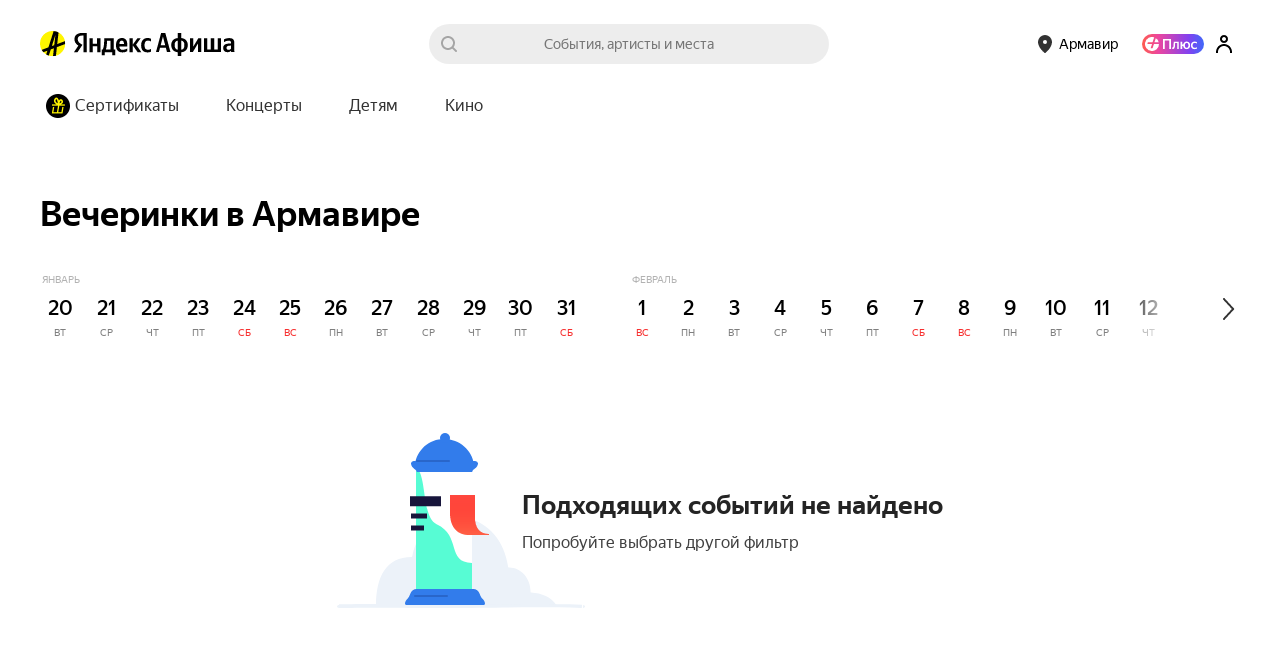

--- FILE ---
content_type: image/svg+xml
request_url: https://yastatic.net/s3/afisha-frontend/static/_/f3fe1fb6a962a8596578.svg
body_size: 1364
content:
<svg width="248" height="175" xmlns="http://www.w3.org/2000/svg" xmlns:xlink="http://www.w3.org/1999/xlink"><defs><path id="a" d="M0 0h56v126H0z"/><path d="M113 62v18.04c0 10.432 4.29 22.027 19.525 22.027h19.525v-1.052c-9.433 0-14.144-6.206-14.144-17.09V62H113z" id="c"/><linearGradient x1="50%" y1="2.161%" x2="50%" y2="96.451%" id="d"><stop stop-color="#FF0D00" stop-opacity="0" offset="0%"/><stop stop-color="#FF9153" offset="100%"/></linearGradient></defs><g fill="none" fill-rule="evenodd"><path d="M126.186 84.654l-5.127-.485c-21.314-2.014-40.7 14.103-45.55 37.868l-.25 1.22c-.08.4-.392.682-.752.682C49.31 123.94 39 143.727 39 172.48c30.53 2.865 39.748.654 82.06 0L220 173c-5.845-9.337-15.228-12.68-25.916-13.454-.28-.02-.504-.287-.504-.608 0-13.435-9.546-24.327-21.32-24.327h-.58c-.257 0-.48-.204-.534-.492l-1.046-5.513c-4.57-24.078-22.396-41.92-43.914-43.95z" fill="#ECF2F9" fill-rule="nonzero"/><path d="M107.226 6C91.884 5.974 79.73 17.144 78.003 31.482c-.23 1.908 1.396 3.475 3.375 3.475l52.214.002c1.975 0 3.6-1.56 3.367-3.464C135.207 17.16 122.57 6.026 107.225 6z" fill="#327CEB" fill-rule="nonzero"/><g transform="translate(79 31)"><mask id="b" fill="#fff"><use xlink:href="#a"/></mask><g mask="url(#b)" fill-rule="nonzero"><path fill="#FFF" d="M-1.418 0h59.544v112.727H-1.418z"/><path d="M20.59 60.13C3.175 52 13.163-1.385-5.242 3.082l-50.05 102.166L-41.44 237.43l98.844-10.743c-.944-15.726-2.266-49.23 0-57.45 2.834-10.277 11.235-70.28 0-70.28-27.773 0-11.305-26.926-36.814-38.83z" fill="#57FCD4"/></g></g><path d="M77.247 27.97c-1.825-.004-3.485 1.28-3.213 2.97.774 4.81 5.7 5.37 5.7 8.033l34.604.02c2.018.002 3.655-1.528 3.66-3.418l.005-4.114c.004-1.89-1.63-3.426-3.65-3.43l-37.106-.06z" fill="#327CEB" fill-rule="nonzero"/><path d="M137.907 28.025c1.78.003 3.394 1.34 3.052 3.05-.933 4.662-5.73 4.954-5.73 7.918l-26.723-.017c-1.94 0-3.514-1.544-3.51-3.444l.006-4.123c.004-1.9 1.58-3.437 3.518-3.434l29.387.05z" fill="#327CEB" fill-rule="nonzero"/><g stroke="#17153B"><path d="M104 68.25H73" stroke-width="10"/><path d="M90 83H74" stroke-width="5"/><path d="M87 95H74" stroke-width="5"/></g><path d="M112 28H80" stroke="#2966CA" stroke-width="2" stroke-linecap="round"/><path d="M1.948 172c-1.09.01-1.962.69-1.948 1.52.015.828.91 1.49 2 1.48l-.052-3zM106 174v-2 2zm140 1c1.06.032 1.956-.612 1.998-1.44.043-.828-.782-1.527-1.843-1.56l-.155 3zM2.06 175c51.47-.565 60.18 0 103.94 0v-3.75c-43.63 0-52.507-.564-104 0l.06 3.75zM106 175c61.56 0 88.356-1.506 138.818 0l.182-3.33c-50.56-1.507-77.73 0-139 0V175z" fill="#ECF2F9" fill-rule="nonzero"/><path d="M70.528 165.816c1.048-1.09 1.914-2.588 2.78-4.963 1.012-2.767 3.47-4.778 6.37-4.782l56.57-.07c2.903-.004 5.37 2.007 6.382 4.78.885 2.42 1.767 3.94 2.837 5.043 1.35 1.388 2.533 3.058 2.533 5.012 0 .643-.512 1.165-1.143 1.165H69.144A1.155 1.155 0 0168 170.835c0-1.954 1.185-3.624 2.528-5.018z" fill="#327CEB" fill-rule="nonzero"/><path d="M110 163H78" stroke="#2966CA" stroke-width="2" stroke-linecap="round"/><g fill-rule="nonzero"><use fill="#FF483E" xlink:href="#c"/><use fill-opacity=".29" fill="url(#d)" xlink:href="#c"/></g><circle fill="#327CEB" fill-rule="nonzero" cx="108" cy="5" r="5"/></g></svg>